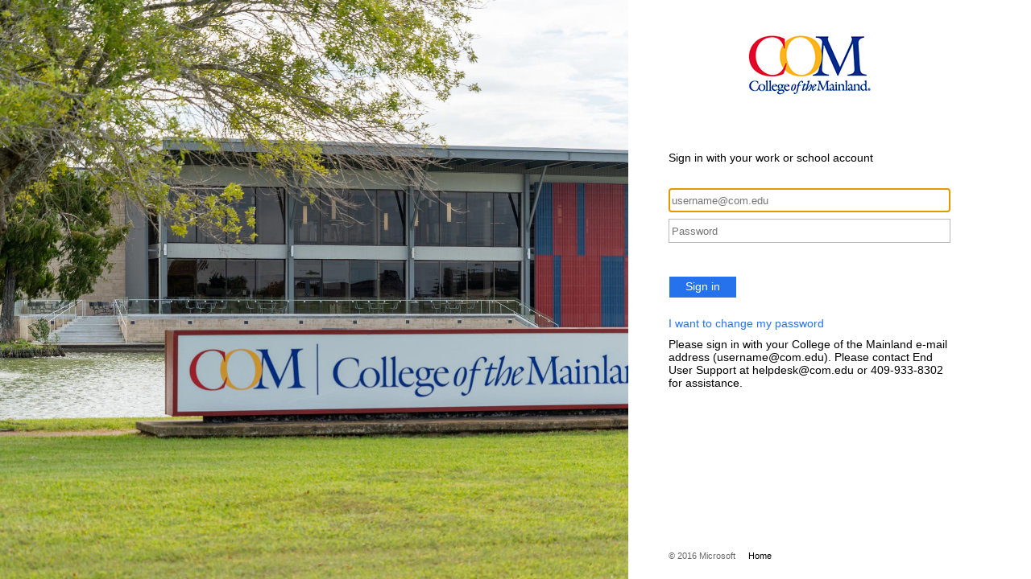

--- FILE ---
content_type: text/html
request_url: https://comlib.idm.oclc.org/login?qurl=https%3a%2f%2ficof.infobase.com%2farticles%2fQXJ0aWNsZVRleHQ6MjE2MDY%3d%3faid%3d95702
body_size: 1457
content:
<!DOCTYPE html>
<html lang='en'>
<head>
<meta name='viewport' content='width=device-width, initial-scale=1.0'>
<title>Shibboleth Authentication Request</title></head><body onload='EZproxyCheckBack()'><form name='EZproxyForm' method='POST' action='https://adfs.com.edu/adfs/ls/'><input type='hidden' name='RelayState' value='ezp.2aHR0cHM6Ly9pY29mLmluZm9iYXNlLmNvbS9hcnRpY2xlcy9RWEowYVdOc1pWUmxlSFE2TWpFMk1EWT0.YWlkPTk1NzAy'>
<input type='hidden' name='SAMLRequest' value='[base64]'>
If your browser does not continue automatically, click <input type='submit' value='here'>
</form><form name='EZproxyTrack'><input type='hidden' name='back' value='1'><script language='JavaScript'>
<!--
function EZproxyCheckBack() {  var goForward = (document.EZproxyTrack.back.value==1);  document.EZproxyTrack.back.value=2;  document.EZproxyTrack.back.defaultValue=2;  if (goForward) { document.EZproxyForm.submit(); }}
-->
</script></body></html>
